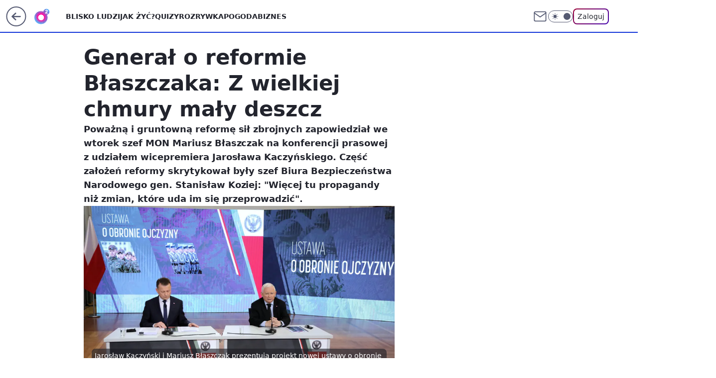

--- FILE ---
content_type: image/svg+xml
request_url: https://www.o2.pl/staticfiles/siteLogoDesktop.svg
body_size: 3629
content:
<svg id="root" xmlns="http://www.w3.org/2000/svg" fill="currentColor" viewBox="0 0 73 72">
  <path fill="#6782E1" d="M61.0911 19.5567h1.3434c-.731-1.1481-1.5212-2.2379-2.3905-3.2692-.2568.2529-.5334.4865-.7902.7394.6519.7979 1.2644 1.6541 1.8373 2.5103v.0195ZM57.713 13.8552c-1.1458-1.0703-2.3509-2.0433-3.6548-2.9384h-1.6003c0-.3114.0593-.6033.0988-.9146-1.9954-1.187-4.129-2.1795-6.401-2.88-.1383.1946-.2766.3892-.4149.6032 4.2674 1.44 8.0803 3.7752 11.2215 6.8108.2568-.2335.5137-.467.731-.681h.0197ZM36.6725 64.4887c.1778 0 .3358.0195.4939.0195 8.8705 0 16.8322-3.853 22.2848-9.9049.4939-.9924.9286-2.0043 1.3237-3.0357-5.2354 7.6865-14.0663 12.7654-24.1222 12.9211h.0198ZM63.5212 22.9038h-.5532c.5532 1.1675 1.0668 2.374 1.4817 3.6389.3556-.2141.6915-.4281 1.0273-.6616a29.7435 29.7435 0 0 0-1.9558-4.5146v1.5373Z"/>
  <path fill="#8C5ACA" d="M36.6727 64.4886c10.0558-.1751 18.8868-5.2541 24.1222-12.9211 1.1853-3.1913 1.857-6.5968 1.857-10.1968 0-4.7286-1.1458-9.1654-3.1214-13.1351 1.778-.253 3.4178-.8562 4.9193-1.7124-.3952-1.2454-.9088-2.4519-1.4818-3.6389H52.4776c3.2597 3.9697 5.2156 9.0292 5.2156 14.5362 0 12.7848-10.53 23.1567-23.5098 23.1567-12.9797 0-23.5097-10.3719-23.5097-23.1567 0-12.7849 10.53-23.1568 23.5097-23.1568 7.0529 0 13.3551 3.0746 17.662 7.92v-3.2886l.6124-.506c1.3434-1.0897 3.0622-2.5492 4.5044-3.8529-3.1412-3.0357-6.9541-5.3903-11.2215-6.8109-1.1261 1.7903-1.8373 3.853-1.9953 6.0519-3.4969-1.401-7.3295-2.1794-11.3203-2.1794-7.8827 0-15.0541 2.9967-20.4278 7.8811-2.9239 4.534-4.623 9.9048-4.623 15.6648 0 16.0541 13.0786 29.0919 29.3181 29.3643l-.0197-.0194Z"/>
  <path fill="#8C5ACA" d="M56.3696 19.5568h4.702a29.4108 29.4108 0 0 0-1.8374-2.5103c-.9878.8951-2.0151 1.7903-2.8843 2.5103h.0197Z"/>
  <path fill="#56ABF8" d="M60.7356 6.305c.8891.4864 1.5805 1.2259 2.0349 2.121 3.24 2.9579 5.9071 6.4995 7.8629 10.4692.4149-1.2843.6322-2.627.6322-4.0475 0-7.492-6.1639-13.5827-13.7897-13.5827-1.6003 0-3.1412.2919-4.5637.7783 2.4103 1.0314 4.6625 2.3546 6.7764 3.8725.3753.0973.7309.214 1.0668.3891h-.0198ZM45.5233 68.1859c-2.1929.4087-4.4451.6616-6.7565.6616-3.6747 0-7.1913-.5448-10.53-1.5762-14.4022-4.4173-24.873-17.6497-24.873-33.2951 0-.3503.0395-.6811.0593-1.0314-.81 2.6854-1.2446 5.5071-1.2446 8.4454 0 16.4433 13.5329 29.7925 30.2465 29.7925 4.702 0 9.1471-1.0898 13.1181-2.9773l-.0198-.0195Z"/>
  <path fill="#6782E1" d="M59.5898 11.8314c.2964-.467.3754-1.1092.2371-1.6541-.1185-.428-.3556-.7394-.731-.9535-.6322-.3502-1.6397-.2919-2.3509.1168-.5927.3503-.8693.8562-.8693 1.5373h-1.7978c1.3039.9146 2.509 1.8876 3.6549 2.9578.9087-.8757 1.62-1.5957 1.8768-2.0238l-.0198.0195ZM28.2368 67.2713c3.3191 1.0119 6.8554 1.5762 10.53 1.5762 2.3115 0 4.5637-.2335 6.7566-.6616 6.0454-2.88 10.9647-7.667 13.9478-13.5827-5.4724 6.0713-13.4144 9.9049-22.2849 9.9049-.1778 0-.3358-.0195-.4939-.0195-16.2395-.2724-29.318-13.2908-29.318-29.3643 0-5.76 1.7188-11.1308 4.6229-15.6649-3.9907 3.6-6.9936 8.2314-8.5544 13.466 0 .3502-.0592.681-.0592 1.0313 0 15.6454 10.4509 28.8779 24.8729 33.2951l-.0198.0195ZM54.9866 6.48c1.4225-.8368 3.1807-1.012 4.702-.5644-2.0942-1.5178-4.3464-2.8216-6.7764-3.8724-2.7658.9535-5.1168 2.7438-6.7566 5.079 2.272.7005 4.4056 1.693 6.401 2.8799.2371-1.4789 1.0668-2.7243 2.4103-3.5221h.0197ZM62.7705 8.426c.1383.2919.2569.5838.3359.9146.3754 1.4205.1383 2.9967-.6125 4.2421-.4148.6811-1.3631 1.6735-2.4497 2.7049.8693 1.0313 1.6595 2.1211 2.3905 3.2692h1.0866v1.8097c.7705 1.44 1.4224 2.9578 1.9558 4.5146 2.4103-1.693 4.2476-4.1449 5.1564-6.9859-1.9361-3.9698-4.6032-7.5114-7.863-10.4692Z"/>
  <path fill="#BA3BB4" d="M51.8453 22.2033c-4.3068-4.8454-10.609-7.92-17.662-7.92-12.9797 0-23.5097 10.3719-23.5097 23.1568 0 12.7848 10.53 23.1567 23.5097 23.1567 12.9798 0 23.5098-10.3719 23.5098-23.1567 0-5.507-1.9559-10.547-5.2156-14.5362h-.6125v-.7006h-.0197ZM33.0177 56.919c-9.9966 0-18.0768-7.9784-18.0768-17.8054 0-9.827 8.1-17.8054 18.0768-17.8054 9.9769 0 18.0769 7.9784 18.0769 17.8054 0 9.827-8.1 17.8054-18.0769 17.8054Z"/>
  <path fill="#FF009D" d="M33.0177 21.3081c-9.9965 0-18.0768 7.9784-18.0768 17.8054 0 9.827 8.1 17.8054 18.0768 17.8054 9.9769 0 18.0769-7.9784 18.0769-17.8054 0-9.827-8.1-17.8054-18.0769-17.8054Zm-.0987 32.7892c-7.4678 0-13.5132-5.9546-13.5132-13.3103s6.0454-13.3102 13.5132-13.3102c7.4678 0 13.5131 5.9545 13.5131 13.3102S40.3868 54.0973 32.919 54.0973Z"/>
</svg>


--- FILE ---
content_type: application/javascript
request_url: https://rek.www.wp.pl/gaf.js?rv=2&sn=o2_o2_pl&pvid=e1fadedec52d1709d71a&rekids=236060&phtml=www.o2.pl%2Finformacje%2Fgeneral-o-reformie-blaszczaka-z-wielkiej-chmury-maly-deszcz-6698079523830400a&abtest=adtech%7CPRGM-1047%7CA%3Badtech%7CPU-335%7CA%3Badtech%7CPRG-3468%7CB%3Badtech%7CPRGM-1036%7CC%3Badtech%7CFP-76%7CD%3Badtech%7CPRGM-1356%7CA%3Badtech%7CPRGM-1419%7CB%3Badtech%7CPRGM-1589%7CB%3Badtech%7CPRGM-1576%7CB%3Badtech%7CPRGM-1443%7CA%3Badtech%7CPRGM-1421%7CA%3Badtech%7CPRGM-1587%7CD%3Badtech%7CPRGM-1215%7CC&PWA_adbd=0&darkmode=0&highLayout=0&layout=wide&navType=navigate&cdl=0&ctype=article&ciab=IAB12%2CIAB-v3-I4GWl6%2CIAB-v3-386%2CIAB25-2%2CIAB11-4&cuct=PK-5753&cid=6698079523830400&csystem=ncr&cdate=2021-10-26&REKtagi=reforma_armii%3Bmariusz_blaszczak%3Bjaroslaw_kaczynski%3Bstanislaw_koziej%3Bwydarzenia&vw=1280&vh=720&p1=0&spin=rrlb3acv&bcv=2
body_size: 7390
content:
rrlb3acv({"spin":"rrlb3acv","bunch":236060,"context":{"dsa":false,"minor":false,"bidRequestId":"e5d0907c-4054-404f-81ac-6f3e105e789e","maConfig":{"timestamp":"2026-01-15T08:59:46.335Z"},"dfpConfig":{"timestamp":"2026-01-15T11:58:29.480Z"},"sda":[],"targeting":{"client":{},"server":{},"query":{"PWA_adbd":"0","REKtagi":"reforma_armii;mariusz_blaszczak;jaroslaw_kaczynski;stanislaw_koziej;wydarzenia","abtest":"adtech|PRGM-1047|A;adtech|PU-335|A;adtech|PRG-3468|B;adtech|PRGM-1036|C;adtech|FP-76|D;adtech|PRGM-1356|A;adtech|PRGM-1419|B;adtech|PRGM-1589|B;adtech|PRGM-1576|B;adtech|PRGM-1443|A;adtech|PRGM-1421|A;adtech|PRGM-1587|D;adtech|PRGM-1215|C","bcv":"2","cdate":"2021-10-26","cdl":"0","ciab":"IAB12,IAB-v3-I4GWl6,IAB-v3-386,IAB25-2,IAB11-4","cid":"6698079523830400","csystem":"ncr","ctype":"article","cuct":"PK-5753","darkmode":"0","highLayout":"0","layout":"wide","navType":"navigate","p1":"0","phtml":"www.o2.pl/informacje/general-o-reformie-blaszczaka-z-wielkiej-chmury-maly-deszcz-6698079523830400a","pvid":"e1fadedec52d1709d71a","rekids":"236060","rv":"2","sn":"o2_o2_pl","spin":"rrlb3acv","vh":"720","vw":"1280"}},"directOnly":0,"geo":{"country":"840","region":"","city":""},"statid":"","mlId":"","rshsd":"9","isRobot":false,"curr":{"EUR":4.2192,"USD":3.6346,"CHF":4.5302,"GBP":4.8692},"rv":"2","status":{"advf":2,"ma":2,"ma_ads-bidder":2,"ma_cpv-bidder":2,"ma_high-cpm-bidder":2},"bp":[30,40,50,60,80,100,120,140,160,180,200,220,240,260,280,300,320,340,360,380,400,420,440,460,480,500,520,540,560,580,600,620,640,660,680,700,720,740,760,780,800,1000,1200,1500,1800,2000,2500,3000,3500,4000,5000,6000,7000,9800],"siginf":"0.1.89"},"slots":{"10":{"delivered":"","campaign":null,"dfpConfig":null},"11":{"delivered":"1","campaign":null,"dfpConfig":{"placement":"/89844762/Desktop_O2.pl_x11_art","roshash":"DGOR","ceil":100,"sizes":[[620,280],[336,280],[300,250]],"namedSizes":["fluid"],"div":"div-gpt-ad-x11-art","targeting":{"DFPHASH":"ADLO","emptygaf":"0"},"fp":[160,190,210,240,280,310,350,380,400,430,460,470,500,520,540,560,570,580,620,620,650,660,670,680,710,710,720,750,770,770,770,790,820,820,830,840,850,860,890,890,900,1020,1230,1530,1840,2040,2550,3060,3570,4080,5100,6120,7140,9800],"gfp":"DGOR","sigset":1}},"12":{"delivered":"1","campaign":null,"dfpConfig":{"placement":"/89844762/Desktop_O2.pl_x12_art","roshash":"DGOR","ceil":100,"sizes":[[620,280],[336,280],[300,250]],"namedSizes":["fluid"],"div":"div-gpt-ad-x12-art","targeting":{"DFPHASH":"ADLO","emptygaf":"0"},"fp":[160,190,210,240,280,320,350,370,400,430,460,480,490,520,530,560,570,600,610,640,640,650,660,690,710,700,740,750,750,760,770,800,810,820,820,830,840,880,890,890,900,1020,1230,1530,1840,2040,2550,3060,3570,4080,5100,6120,7140,9800],"gfp":"DGOR","sigset":1}},"13":{"delivered":"1","campaign":null,"dfpConfig":{"placement":"/89844762/Desktop_O2.pl_x13_art","roshash":"DGOR","ceil":100,"sizes":[[620,280],[336,280],[300,250]],"namedSizes":["fluid"],"div":"div-gpt-ad-x13-art","targeting":{"DFPHASH":"ADLO","emptygaf":"0"},"fp":[950,1020,270,160,540,900,980,720,860,760,980,520,900,1260,1140,360,560,1040,820,1480,880,580,600,1460,500,1540,1240,1000,1300,1460,1780,680,1480,1320,700,1340,1420,820,1100,1980,1440,1600,1300,3200,2860,2620,4540,4980,5300,6940,6100,7800,9800,9860],"gfp":"DGOR","sigset":3}},"14":{"delivered":"1","campaign":null,"dfpConfig":{"placement":"/89844762/Desktop_O2.pl_x14_art","roshash":"DGOR","ceil":100,"sizes":[[620,280],[336,280],[300,250]],"namedSizes":["fluid"],"div":"div-gpt-ad-x14-art","targeting":{"DFPHASH":"ADLO","emptygaf":"0"},"fp":[160,180,210,240,280,310,340,370,400,420,440,470,490,510,540,540,570,580,610,620,630,660,660,680,690,710,720,730,730,770,770,790,790,800,810,830,840,850,860,860,870,1020,1230,1530,1840,2040,2550,3060,3570,4080,5100,6120,7140,9800],"gfp":"DGOR","sigset":1}},"15":{"delivered":"1","campaign":null,"dfpConfig":{"placement":"/89844762/Desktop_O2.pl_x15_art","roshash":"DGOR","ceil":100,"sizes":[[728,90],[970,300],[950,90],[980,120],[980,90],[970,150],[970,90],[970,250],[930,180],[950,200],[750,100],[970,66],[750,200],[960,90],[970,100],[750,300],[970,200],[950,300]],"namedSizes":["fluid"],"div":"div-gpt-ad-x15-art","targeting":{"DFPHASH":"ADLO","emptygaf":"0"},"fp":[170,200,230,250,300,340,370,420,450,470,490,520,550,570,590,600,640,650,670,690,700,730,740,750,780,790,810,840,840,850,870,870,900,920,930,930,940,980,990,1000,1000,1120,1230,1530,1840,2040,2550,3060,3570,4080,5100,6120,7140,9800],"gfp":"DGOR","sigset":1}},"2":{"delivered":"1","campaign":{"id":"188138","capping":"PWAck=27120597\u0026PWAclt=720\u0026tpl=1","adm":{"bunch":"236060","creations":[{"cbConfig":{"blur":false,"bottomBar":false,"fullPage":false,"message":"Przekierowanie za {{time}} sekund{{y}}","timeout":15000},"height":870,"pixels":["//ad.doubleclick.net/ddm/trackimp/N195005.3920530WPPL/B34932776.437718536;dc_trk_aid=630816842;dc_trk_cid=248486076;ord=1768639611;dc_lat=;dc_rdid=;tag_for_child_directed_treatment=;tfua=;gdpr=${GDPR};gdpr_consent=${GDPR_CONSENT_755};ltd=${LIMITED_ADS};dc_tdv=1?"],"scalable":"1","showLabel":false,"src":"https://mamc.wpcdn.pl/188138/1767951247150/2377-003_Zestawomania_01-2026_1920x870_wp_CBF_Monika_Szczepaniak-C.jpg","trackers":{"click":[""],"cview":["//ma.wp.pl/ma.gif?clid=0d75fec0bdabe60e0af571ed047f75a2\u0026SN=o2_o2_pl\u0026pvid=e1fadedec52d1709d71a\u0026action=cvimp\u0026pg=www.o2.pl\u0026par=client_id%3D29939%26isDev%3Dfalse%26inver%3D2%26domain%3Dwww.o2.pl%26creationID%3D1469309%26seatID%3D0d75fec0bdabe60e0af571ed047f75a2%26pvid%3De1fadedec52d1709d71a%26sn%3Do2_o2_pl%26hBudgetRate%3DDGJPVYc%26partnerID%3D%26medium%3Ddisplay%26cur%3DPLN%26utility%3DTydHzLHj8Sl5Hjos2S8zPMrNBwTljjId_F-NZ7GiL2_THWRL4swlLurZlpaZosbx%26conversionValue%3D0%26bidReqID%3De5d0907c-4054-404f-81ac-6f3e105e789e%26emission%3D3044263%26editedTimestamp%3D1767951378%26ssp%3Dwp.pl%26userID%3D__UNKNOWN_TELL_US__%26publisherID%3D308%26targetDomain%3Dmediamarkt.pl%26tpID%3D1401974%26billing%3Dcpv%26order%3D265844%26geo%3D840%253B%253B%26platform%3D8%26workfID%3D188138%26org_id%3D25%26source%3DTG%26iabSiteCategories%3D%26bidTimestamp%3D1768639611%26hBidPrice%3DDGJPVYc%26contentID%3D6698079523830400%26device%3DPERSONAL_COMPUTER%26rekid%3D236060%26slotSizeWxH%3D1920x870%26seatFee%3Ds3uHOdCWgqYWBWVpSTIQ-5AW9jtxXhIjrPUuhe0rvNA%26pricingModel%3DKKr54Zviz3Wsw0BJZKiEQJ8-qM0QRCtXDeRk7Inqplw%26is_adblock%3D0%26bidderID%3D11%26slotID%3D002%26iabPageCategories%3D%26ttl%3D1768726011%26is_robot%3D0%26ip%3DjZA5yX3v_ZF4i5mq0axDL9iZJFWl47cvlxyoPNyKlXs%26test%3D0"],"impression":["//ma.wp.pl/ma.gif?clid=0d75fec0bdabe60e0af571ed047f75a2\u0026SN=o2_o2_pl\u0026pvid=e1fadedec52d1709d71a\u0026action=delivery\u0026pg=www.o2.pl\u0026par=tpID%3D1401974%26billing%3Dcpv%26order%3D265844%26geo%3D840%253B%253B%26platform%3D8%26workfID%3D188138%26org_id%3D25%26source%3DTG%26iabSiteCategories%3D%26bidTimestamp%3D1768639611%26hBidPrice%3DDGJPVYc%26contentID%3D6698079523830400%26device%3DPERSONAL_COMPUTER%26rekid%3D236060%26slotSizeWxH%3D1920x870%26seatFee%3Ds3uHOdCWgqYWBWVpSTIQ-5AW9jtxXhIjrPUuhe0rvNA%26pricingModel%3DKKr54Zviz3Wsw0BJZKiEQJ8-qM0QRCtXDeRk7Inqplw%26is_adblock%3D0%26bidderID%3D11%26slotID%3D002%26iabPageCategories%3D%26ttl%3D1768726011%26is_robot%3D0%26ip%3DjZA5yX3v_ZF4i5mq0axDL9iZJFWl47cvlxyoPNyKlXs%26test%3D0%26client_id%3D29939%26isDev%3Dfalse%26inver%3D2%26domain%3Dwww.o2.pl%26creationID%3D1469309%26seatID%3D0d75fec0bdabe60e0af571ed047f75a2%26pvid%3De1fadedec52d1709d71a%26sn%3Do2_o2_pl%26hBudgetRate%3DDGJPVYc%26partnerID%3D%26medium%3Ddisplay%26cur%3DPLN%26utility%3DTydHzLHj8Sl5Hjos2S8zPMrNBwTljjId_F-NZ7GiL2_THWRL4swlLurZlpaZosbx%26conversionValue%3D0%26bidReqID%3De5d0907c-4054-404f-81ac-6f3e105e789e%26emission%3D3044263%26editedTimestamp%3D1767951378%26ssp%3Dwp.pl%26userID%3D__UNKNOWN_TELL_US__%26publisherID%3D308%26targetDomain%3Dmediamarkt.pl"],"view":["//ma.wp.pl/ma.gif?clid=0d75fec0bdabe60e0af571ed047f75a2\u0026SN=o2_o2_pl\u0026pvid=e1fadedec52d1709d71a\u0026action=view\u0026pg=www.o2.pl\u0026par=slotID%3D002%26iabPageCategories%3D%26ttl%3D1768726011%26is_robot%3D0%26ip%3DjZA5yX3v_ZF4i5mq0axDL9iZJFWl47cvlxyoPNyKlXs%26test%3D0%26client_id%3D29939%26isDev%3Dfalse%26inver%3D2%26domain%3Dwww.o2.pl%26creationID%3D1469309%26seatID%3D0d75fec0bdabe60e0af571ed047f75a2%26pvid%3De1fadedec52d1709d71a%26sn%3Do2_o2_pl%26hBudgetRate%3DDGJPVYc%26partnerID%3D%26medium%3Ddisplay%26cur%3DPLN%26utility%3DTydHzLHj8Sl5Hjos2S8zPMrNBwTljjId_F-NZ7GiL2_THWRL4swlLurZlpaZosbx%26conversionValue%3D0%26bidReqID%3De5d0907c-4054-404f-81ac-6f3e105e789e%26emission%3D3044263%26editedTimestamp%3D1767951378%26ssp%3Dwp.pl%26userID%3D__UNKNOWN_TELL_US__%26publisherID%3D308%26targetDomain%3Dmediamarkt.pl%26tpID%3D1401974%26billing%3Dcpv%26order%3D265844%26geo%3D840%253B%253B%26platform%3D8%26workfID%3D188138%26org_id%3D25%26source%3DTG%26iabSiteCategories%3D%26bidTimestamp%3D1768639611%26hBidPrice%3DDGJPVYc%26contentID%3D6698079523830400%26device%3DPERSONAL_COMPUTER%26rekid%3D236060%26slotSizeWxH%3D1920x870%26seatFee%3Ds3uHOdCWgqYWBWVpSTIQ-5AW9jtxXhIjrPUuhe0rvNA%26pricingModel%3DKKr54Zviz3Wsw0BJZKiEQJ8-qM0QRCtXDeRk7Inqplw%26is_adblock%3D0%26bidderID%3D11"]},"transparentPlaceholder":false,"type":"image","url":"https://ad.doubleclick.net/ddm/trackclk/N195005.3920530WPPL/B34932776.437718536;dc_trk_aid=630816842;dc_trk_cid=248486076;dc_lat=;dc_rdid=;tag_for_child_directed_treatment=;tfua=;gdpr=${GDPR};gdpr_consent=${GDPR_CONSENT_755};ltd=${LIMITED_ADS};dc_tdv=1","width":1920}],"redir":"https://ma.wp.pl/redirma?SN=o2_o2_pl\u0026pvid=e1fadedec52d1709d71a\u0026par=emission%3D3044263%26ttl%3D1768726011%26ip%3DjZA5yX3v_ZF4i5mq0axDL9iZJFWl47cvlxyoPNyKlXs%26test%3D0%26editedTimestamp%3D1767951378%26userID%3D__UNKNOWN_TELL_US__%26tpID%3D1401974%26workfID%3D188138%26org_id%3D25%26order%3D265844%26geo%3D840%253B%253B%26isDev%3Dfalse%26inver%3D2%26ssp%3Dwp.pl%26targetDomain%3Dmediamarkt.pl%26platform%3D8%26creationID%3D1469309%26sn%3Do2_o2_pl%26medium%3Ddisplay%26partnerID%3D%26bidTimestamp%3D1768639611%26slotSizeWxH%3D1920x870%26iabPageCategories%3D%26iabSiteCategories%3D%26rekid%3D236060%26seatFee%3Ds3uHOdCWgqYWBWVpSTIQ-5AW9jtxXhIjrPUuhe0rvNA%26conversionValue%3D0%26bidderID%3D11%26is_robot%3D0%26cur%3DPLN%26utility%3DTydHzLHj8Sl5Hjos2S8zPMrNBwTljjId_F-NZ7GiL2_THWRL4swlLurZlpaZosbx%26publisherID%3D308%26billing%3Dcpv%26source%3DTG%26contentID%3D6698079523830400%26pricingModel%3DKKr54Zviz3Wsw0BJZKiEQJ8-qM0QRCtXDeRk7Inqplw%26slotID%3D002%26seatID%3D0d75fec0bdabe60e0af571ed047f75a2%26pvid%3De1fadedec52d1709d71a%26hBudgetRate%3DDGJPVYc%26hBidPrice%3DDGJPVYc%26device%3DPERSONAL_COMPUTER%26is_adblock%3D0%26client_id%3D29939%26domain%3Dwww.o2.pl%26bidReqID%3De5d0907c-4054-404f-81ac-6f3e105e789e\u0026url=","slot":"2"},"creative":{"Id":"1469309","provider":"ma_cpv-bidder","roshash":"GMPS","height":870,"width":1920,"touchpointId":"1401974","source":{"bidder":"cpv-bidder"}},"sellingModel":{"model":"CPM_INT"}},"dfpConfig":{"placement":"/89844762/Desktop_O2.pl_x02","roshash":"GMPS","ceil":100,"sizes":[[970,300],[970,600],[750,300],[950,300],[980,600],[1920,870],[1200,600],[750,400],[960,640]],"namedSizes":["fluid"],"div":"div-gpt-ad-x02","targeting":{"DFPHASH":"DJMP","emptygaf":"0"},"fp":[160,180,210,230,270,310,340,370,390,420,440,460,480,510,520,540,550,570,590,600,630,630,650,680,690,690,700,710,730,750,750,760,790,800,810,820,830,820,860,860,870,1020,1230,1530,1840,2040,2550,3060,3570,4080,5100,6120,7140,9800],"gfp":"EMPS","sigset":1}},"25":{"delivered":"1","campaign":null,"dfpConfig":{"placement":"/89844762/Desktop_O2.pl_x25_art","roshash":"DGOR","ceil":100,"sizes":[[620,280],[336,280],[300,250]],"namedSizes":["fluid"],"div":"div-gpt-ad-x25-art","targeting":{"DFPHASH":"ADLO","emptygaf":"0"},"fp":[160,180,210,230,270,300,330,370,400,410,440,460,490,500,530,540,560,580,580,610,620,630,660,670,680,700,710,720,720,760,760,770,770,780,790,800,830,830,840,850,850,1020,1230,1530,1840,2040,2550,3060,3570,4080,5100,6120,7140,9800],"gfp":"DGOR","sigset":1}},"27":{"delivered":"1","campaign":null,"dfpConfig":{"placement":"/89844762/Desktop_O2.pl_x27_art","roshash":"DGOR","ceil":100,"sizes":[[160,600],[120,600]],"namedSizes":["fluid"],"div":"div-gpt-ad-x27-art","targeting":{"DFPHASH":"ADLO","emptygaf":"0"},"fp":[150,180,200,220,260,300,330,350,380,400,430,450,470,490,500,530,540,560,570,580,600,620,620,650,660,660,670,710,710,720,720,740,760,770,780,790,800,820,830,830,840,1020,1230,1530,1840,2040,2550,3060,3570,4080,5100,6120,7140,9800],"gfp":"DGOR","sigset":1}},"3":{"delivered":"1","campaign":null,"dfpConfig":{"placement":"/89844762/Desktop_O2.pl_x03_art","roshash":"DGOR","ceil":100,"sizes":[[728,90],[970,300],[950,90],[980,120],[980,90],[970,150],[970,90],[970,250],[930,180],[950,200],[750,100],[970,66],[750,200],[960,90],[970,100],[750,300],[970,200],[950,300]],"namedSizes":["fluid"],"div":"div-gpt-ad-x03-art","targeting":{"DFPHASH":"ADLO","emptygaf":"0"},"fp":[490,120,790,200,500,260,180,760,1040,780,540,800,1160,880,940,1380,1220,360,1260,1040,620,1260,1380,840,1020,1440,900,780,680,1540,860,1460,1600,1660,1200,1420,1080,1480,1340,1780,1680,1900,2060,2680,2580,2720,4680,4360,5060,4960,5600,6540,9560,9940],"gfp":"DGOR","sigset":3}},"32":{"delivered":"1","campaign":null,"dfpConfig":{"placement":"/89844762/Desktop_O2.pl_x32_art","roshash":"DGOR","ceil":100,"sizes":[[620,280],[336,280],[300,250]],"namedSizes":["fluid"],"div":"div-gpt-ad-x32-art","targeting":{"DFPHASH":"ADLO","emptygaf":"0"},"fp":[150,180,200,220,260,300,320,350,380,400,420,440,460,470,500,510,530,540,570,570,580,610,620,630,660,660,670,670,700,710,710,720,730,740,770,770,780,790,790,800,840,1020,1230,1530,1840,2040,2550,3060,3570,4080,5100,6120,7140,9800],"gfp":"DGOR","sigset":1}},"33":{"delivered":"1","campaign":null,"dfpConfig":{"placement":"/89844762/Desktop_O2.pl_x33_art","roshash":"DGOR","ceil":100,"sizes":[[620,280],[336,280],[300,250]],"namedSizes":["fluid"],"div":"div-gpt-ad-x33-art","targeting":{"DFPHASH":"ADLO","emptygaf":"0"},"fp":[160,190,220,240,290,330,360,390,420,440,470,480,510,540,550,580,590,620,630,640,670,680,690,720,720,730,760,770,790,790,800,840,840,850,860,860,900,910,920,920,930,1040,1230,1530,1840,2040,2550,3060,3570,4080,5100,6120,7140,9800],"gfp":"DGOR","sigset":1}},"35":{"delivered":"1","campaign":null,"dfpConfig":{"placement":"/89844762/Desktop_O2.pl_x35_art","roshash":"DGOR","ceil":100,"sizes":[[300,600],[300,250]],"namedSizes":["fluid"],"div":"div-gpt-ad-x35-art","targeting":{"DFPHASH":"ADLO","emptygaf":"0"},"fp":[150,180,200,220,260,300,330,350,380,400,430,450,470,490,500,530,540,560,570,580,600,620,620,650,660,660,670,710,710,720,720,740,760,770,780,790,800,800,830,830,840,1020,1230,1530,1840,2040,2550,3060,3570,4080,5100,6120,7140,9800],"gfp":"DGOR","sigset":1}},"36":{"lazy":1,"delivered":"1","campaign":{"id":"188158","adm":{"bunch":"236060","creations":[{"height":600,"showLabel":true,"src":"https://mamc.wpcdn.pl/188158/1767956251718/WP_DREAMS_300x600.jpg","trackers":{"click":[""],"cview":["//ma.wp.pl/ma.gif?clid=36d4f1d950aab392a9c26b186b340e10\u0026SN=o2_o2_pl\u0026pvid=e1fadedec52d1709d71a\u0026action=cvimp\u0026pg=www.o2.pl\u0026par=slotSizeWxH%3D300x600%26seatFee%3DCTIhVFgf9mo7hPEKDGAhxk6c2JXKf0VqHp6qdUB2p7g%26source%3DTG%26bidTimestamp%3D1768639611%26isDev%3Dfalse%26contentID%3D6698079523830400%26ip%3Dit2P-GNcnE2s-JLowWmzW50GLRNN0jTHCmDEiSW1D3Q%26iabSiteCategories%3D%26pvid%3De1fadedec52d1709d71a%26sn%3Do2_o2_pl%26rekid%3D236060%26inver%3D2%26cur%3DPLN%26org_id%3D25%26editedTimestamp%3D1767956283%26platform%3D8%26slotID%3D036%26targetDomain%3Dbestfilm.pl%26workfID%3D188158%26order%3D265877%26pricingModel%3D3nqaW4noHtE1BDJIjrdYY_ZaejOPgvuGuhYGRqRpAxM%26hBidPrice%3DEQTYajuCJRco%26partnerID%3D%26conversionValue%3D0%26userID%3D__UNKNOWN_TELL_US__%26test%3D0%26ttl%3D1768726011%26is_robot%3D0%26geo%3D840%253B%253B%26bidReqID%3De5d0907c-4054-404f-81ac-6f3e105e789e%26device%3DPERSONAL_COMPUTER%26tpID%3D1402076%26seatID%3D36d4f1d950aab392a9c26b186b340e10%26client_id%3D29799%26emission%3D3044422%26creationID%3D1469362%26is_adblock%3D0%26hBudgetRate%3DDGJOUfi%26medium%3Ddisplay%26ssp%3Dwp.pl%26domain%3Dwww.o2.pl%26billing%3Dcpv%26iabPageCategories%3D%26bidderID%3D11%26utility%3DZLbEDUylVp4cDvsO3S710wOoc8aOWlgvh0YG9kgloZBDAFqmSzbTnfdPEA6HJJHw%26publisherID%3D308"],"impression":["//ma.wp.pl/ma.gif?clid=36d4f1d950aab392a9c26b186b340e10\u0026SN=o2_o2_pl\u0026pvid=e1fadedec52d1709d71a\u0026action=delivery\u0026pg=www.o2.pl\u0026par=creationID%3D1469362%26is_adblock%3D0%26hBudgetRate%3DDGJOUfi%26medium%3Ddisplay%26ssp%3Dwp.pl%26domain%3Dwww.o2.pl%26billing%3Dcpv%26iabPageCategories%3D%26bidderID%3D11%26utility%3DZLbEDUylVp4cDvsO3S710wOoc8aOWlgvh0YG9kgloZBDAFqmSzbTnfdPEA6HJJHw%26publisherID%3D308%26slotSizeWxH%3D300x600%26seatFee%3DCTIhVFgf9mo7hPEKDGAhxk6c2JXKf0VqHp6qdUB2p7g%26source%3DTG%26bidTimestamp%3D1768639611%26isDev%3Dfalse%26contentID%3D6698079523830400%26ip%3Dit2P-GNcnE2s-JLowWmzW50GLRNN0jTHCmDEiSW1D3Q%26iabSiteCategories%3D%26pvid%3De1fadedec52d1709d71a%26sn%3Do2_o2_pl%26rekid%3D236060%26inver%3D2%26cur%3DPLN%26org_id%3D25%26editedTimestamp%3D1767956283%26platform%3D8%26slotID%3D036%26targetDomain%3Dbestfilm.pl%26workfID%3D188158%26order%3D265877%26pricingModel%3D3nqaW4noHtE1BDJIjrdYY_ZaejOPgvuGuhYGRqRpAxM%26hBidPrice%3DEQTYajuCJRco%26partnerID%3D%26conversionValue%3D0%26userID%3D__UNKNOWN_TELL_US__%26test%3D0%26ttl%3D1768726011%26is_robot%3D0%26geo%3D840%253B%253B%26bidReqID%3De5d0907c-4054-404f-81ac-6f3e105e789e%26device%3DPERSONAL_COMPUTER%26tpID%3D1402076%26seatID%3D36d4f1d950aab392a9c26b186b340e10%26client_id%3D29799%26emission%3D3044422"],"view":["//ma.wp.pl/ma.gif?clid=36d4f1d950aab392a9c26b186b340e10\u0026SN=o2_o2_pl\u0026pvid=e1fadedec52d1709d71a\u0026action=view\u0026pg=www.o2.pl\u0026par=iabSiteCategories%3D%26pvid%3De1fadedec52d1709d71a%26sn%3Do2_o2_pl%26rekid%3D236060%26inver%3D2%26cur%3DPLN%26org_id%3D25%26editedTimestamp%3D1767956283%26platform%3D8%26slotID%3D036%26targetDomain%3Dbestfilm.pl%26workfID%3D188158%26order%3D265877%26pricingModel%3D3nqaW4noHtE1BDJIjrdYY_ZaejOPgvuGuhYGRqRpAxM%26hBidPrice%3DEQTYajuCJRco%26partnerID%3D%26conversionValue%3D0%26userID%3D__UNKNOWN_TELL_US__%26test%3D0%26ttl%3D1768726011%26is_robot%3D0%26geo%3D840%253B%253B%26bidReqID%3De5d0907c-4054-404f-81ac-6f3e105e789e%26device%3DPERSONAL_COMPUTER%26tpID%3D1402076%26seatID%3D36d4f1d950aab392a9c26b186b340e10%26client_id%3D29799%26emission%3D3044422%26creationID%3D1469362%26is_adblock%3D0%26hBudgetRate%3DDGJOUfi%26medium%3Ddisplay%26ssp%3Dwp.pl%26domain%3Dwww.o2.pl%26billing%3Dcpv%26iabPageCategories%3D%26bidderID%3D11%26utility%3DZLbEDUylVp4cDvsO3S710wOoc8aOWlgvh0YG9kgloZBDAFqmSzbTnfdPEA6HJJHw%26publisherID%3D308%26slotSizeWxH%3D300x600%26seatFee%3DCTIhVFgf9mo7hPEKDGAhxk6c2JXKf0VqHp6qdUB2p7g%26source%3DTG%26bidTimestamp%3D1768639611%26isDev%3Dfalse%26contentID%3D6698079523830400%26ip%3Dit2P-GNcnE2s-JLowWmzW50GLRNN0jTHCmDEiSW1D3Q"]},"transparentPlaceholder":false,"type":"image","url":"https://bestfilm.pl/catalogue/dreams","width":300}],"redir":"https://ma.wp.pl/redirma?SN=o2_o2_pl\u0026pvid=e1fadedec52d1709d71a\u0026par=tpID%3D1402076%26seatID%3D36d4f1d950aab392a9c26b186b340e10%26bidderID%3D11%26ttl%3D1768726011%26is_robot%3D0%26bidTimestamp%3D1768639611%26contentID%3D6698079523830400%26ip%3Dit2P-GNcnE2s-JLowWmzW50GLRNN0jTHCmDEiSW1D3Q%26targetDomain%3Dbestfilm.pl%26hBidPrice%3DEQTYajuCJRco%26client_id%3D29799%26emission%3D3044422%26order%3D265877%26domain%3Dwww.o2.pl%26iabSiteCategories%3D%26pvid%3De1fadedec52d1709d71a%26userID%3D__UNKNOWN_TELL_US__%26is_adblock%3D0%26billing%3Dcpv%26iabPageCategories%3D%26utility%3DZLbEDUylVp4cDvsO3S710wOoc8aOWlgvh0YG9kgloZBDAFqmSzbTnfdPEA6HJJHw%26rekid%3D236060%26editedTimestamp%3D1767956283%26partnerID%3D%26bidReqID%3De5d0907c-4054-404f-81ac-6f3e105e789e%26ssp%3Dwp.pl%26isDev%3Dfalse%26cur%3DPLN%26org_id%3D25%26platform%3D8%26geo%3D840%253B%253B%26creationID%3D1469362%26hBudgetRate%3DDGJOUfi%26slotSizeWxH%3D300x600%26seatFee%3DCTIhVFgf9mo7hPEKDGAhxk6c2JXKf0VqHp6qdUB2p7g%26sn%3Do2_o2_pl%26inver%3D2%26slotID%3D036%26pricingModel%3D3nqaW4noHtE1BDJIjrdYY_ZaejOPgvuGuhYGRqRpAxM%26conversionValue%3D0%26test%3D0%26medium%3Ddisplay%26publisherID%3D308%26source%3DTG%26workfID%3D188158%26device%3DPERSONAL_COMPUTER\u0026url=","slot":"36"},"creative":{"Id":"1469362","provider":"ma_cpv-bidder","roshash":"DGJM","height":600,"width":300,"touchpointId":"1402076","source":{"bidder":"cpv-bidder"}},"sellingModel":{"model":"CPV_INT"}},"dfpConfig":{"placement":"/89844762/Desktop_O2.pl_x36_art","roshash":"DGOR","ceil":100,"sizes":[[300,600],[300,250]],"namedSizes":["fluid"],"div":"div-gpt-ad-x36-art","targeting":{"DFPHASH":"ADLO","emptygaf":"0"},"fp":[870,1020,410,480,120,420,780,940,320,780,680,380,620,700,740,560,460,460,960,520,740,1180,880,580,660,1000,920,1280,860,820,1040,1600,1880,1960,1680,1200,1560,1880,1940,1220,1980,2100,2560,1600,1900,2980,2980,3120,5140,4840,5620,8560,7600,9940],"gfp":"DGOR","sigset":3}},"37":{"delivered":"1","campaign":null,"dfpConfig":{"placement":"/89844762/Desktop_O2.pl_x37_art","roshash":"DGOR","ceil":100,"sizes":[[300,600],[300,250]],"namedSizes":["fluid"],"div":"div-gpt-ad-x37-art","targeting":{"DFPHASH":"ADLO","emptygaf":"0"},"fp":[150,180,200,230,260,300,330,360,380,410,430,440,470,500,510,530,540,570,580,590,610,630,630,660,670,670,680,710,720,720,740,740,770,780,780,790,800,800,810,850,850,1020,1230,1530,1840,2040,2550,3060,3570,4080,5100,6120,7140,9800],"gfp":"DGOR","sigset":1}},"40":{"delivered":"1","campaign":null,"dfpConfig":{"placement":"/89844762/Desktop_O2.pl_x40","roshash":"DILO","ceil":100,"sizes":[[300,250]],"namedSizes":["fluid"],"div":"div-gpt-ad-x40","targeting":{"DFPHASH":"AFIL","emptygaf":"0"},"fp":[170,200,220,250,290,330,360,390,420,450,480,500,520,550,570,590,610,620,640,670,680,680,720,720,730,760,770,780,790,830,830,840,850,850,890,900,910,910,920,920,960,1040,1230,1530,1840,2040,2550,3060,3570,4080,5100,6120,7140,9800],"gfp":"DILO","sigset":1}},"5":{"delivered":"1","campaign":null,"dfpConfig":{"placement":"/89844762/Desktop_O2.pl_x05_art","roshash":"DGOR","ceil":100,"sizes":[[620,280],[336,280],[300,250]],"namedSizes":["fluid"],"div":"div-gpt-ad-x05-art","targeting":{"DFPHASH":"ADLO","emptygaf":"0"},"fp":[530,60,630,640,640,160,1060,600,500,600,360,360,460,440,1080,640,900,1060,660,1200,1380,720,1360,1380,1600,1360,1680,1420,1420,780,1840,1860,1100,1940,1160,1840,1560,1740,1160,1320,1120,1060,2320,3160,1860,3120,3580,3480,3680,4380,6820,7140,8380,9940],"gfp":"DGOR","sigset":3}},"50":{"delivered":"1","campaign":null,"dfpConfig":{"placement":"/89844762/Desktop_O2.pl_x50_art","roshash":"DGOR","ceil":100,"sizes":[[728,90],[970,300],[950,90],[980,120],[980,90],[970,150],[970,90],[970,250],[930,180],[950,200],[750,100],[970,66],[750,200],[960,90],[970,100],[750,300],[970,200],[950,300]],"namedSizes":["fluid"],"div":"div-gpt-ad-x50-art","targeting":{"DFPHASH":"ADLO","emptygaf":"0"},"fp":[160,190,210,240,280,320,350,380,400,430,460,480,500,520,540,570,570,600,620,620,650,660,670,700,710,710,720,760,770,770,780,810,820,820,830,840,850,860,890,890,900,1040,1230,1530,1840,2040,2550,3060,3570,4080,5100,6120,7140,9800],"gfp":"DGOR","sigset":1}},"52":{"delivered":"1","campaign":null,"dfpConfig":{"placement":"/89844762/Desktop_O2.pl_x52_art","roshash":"DGOR","ceil":100,"sizes":[[300,250]],"namedSizes":["fluid"],"div":"div-gpt-ad-x52-art","targeting":{"DFPHASH":"ADLO","emptygaf":"0"},"fp":[150,170,200,220,260,290,320,350,380,390,420,440,450,480,500,510,520,550,560,580,590,600,620,630,640,640,670,680,690,700,700,740,730,740,750,760,770,770,810,820,820,1020,1230,1530,1840,2040,2550,3060,3570,4080,5100,6120,7140,9800],"gfp":"DGOR","sigset":1}},"529":{"delivered":"1","campaign":null,"dfpConfig":{"placement":"/89844762/Desktop_O2.pl_x529","roshash":"DGOR","ceil":100,"sizes":[[300,250]],"namedSizes":["fluid"],"div":"div-gpt-ad-x529","targeting":{"DFPHASH":"ADLO","emptygaf":"0"},"fp":[150,170,200,220,260,290,320,350,370,400,420,430,460,480,490,510,520,530,560,570,600,600,610,620,650,650,660,660,700,700,710,710,720,730,750,760,770,770,780,820,820,1020,1230,1530,1840,2040,2550,3060,3570,4080,5100,6120,7140,9800],"gfp":"DGOR","sigset":1}},"53":{"delivered":"1","campaign":null,"dfpConfig":{"placement":"/89844762/Desktop_O2.pl_x53_art","roshash":"DGOR","ceil":100,"sizes":[[728,90],[970,300],[950,90],[980,120],[980,90],[970,150],[970,600],[970,90],[970,250],[930,180],[950,200],[750,100],[970,66],[750,200],[960,90],[970,100],[750,300],[970,200],[940,600]],"namedSizes":["fluid"],"div":"div-gpt-ad-x53-art","targeting":{"DFPHASH":"ADLO","emptygaf":"0"},"fp":[160,190,210,230,270,310,340,370,390,420,450,460,480,510,530,550,560,570,590,600,640,640,650,680,690,690,700,730,740,750,760,760,800,800,810,820,830,830,840,850,880,1020,1230,1530,1840,2040,2550,3060,3570,4080,5100,6120,7140,9800],"gfp":"DGOR","sigset":1}},"531":{"delivered":"1","campaign":null,"dfpConfig":{"placement":"/89844762/Desktop_O2.pl_x531","roshash":"DGOR","ceil":100,"sizes":[[300,250]],"namedSizes":["fluid"],"div":"div-gpt-ad-x531","targeting":{"DFPHASH":"ADLO","emptygaf":"0"},"fp":[150,170,200,220,250,290,320,340,370,390,420,430,450,460,490,500,520,530,550,570,570,600,600,610,620,640,650,660,670,700,700,710,720,720,730,760,770,770,780,820,820,1020,1230,1530,1840,2040,2550,3060,3570,4080,5100,6120,7140,9800],"gfp":"DGOR","sigset":1}},"541":{"delivered":"1","campaign":null,"dfpConfig":{"placement":"/89844762/Desktop_O2.pl_x541_art","roshash":"DGOR","ceil":100,"sizes":[[300,600],[300,250]],"namedSizes":["fluid"],"div":"div-gpt-ad-x541-art","targeting":{"DFPHASH":"ADLO","emptygaf":"0"},"fp":[160,180,200,230,270,300,330,360,390,410,440,460,470,500,530,530,560,570,580,600,610,630,660,660,670,670,700,720,720,720,760,760,770,780,790,820,830,830,840,850,850,1020,1230,1530,1840,2040,2550,3060,3570,4080,5100,6120,7140,9800],"gfp":"DGOR","sigset":1}},"59":{"delivered":"1","campaign":null,"dfpConfig":{"placement":"/89844762/Desktop_O2.pl_x59_art","roshash":"DGOR","ceil":100,"sizes":[[300,600],[300,250]],"namedSizes":["fluid"],"div":"div-gpt-ad-x59-art","targeting":{"DFPHASH":"ADLO","emptygaf":"0"},"fp":[950,740,630,220,400,420,320,780,1200,220,820,400,840,320,360,740,620,1080,1060,640,900,980,1620,760,1300,540,880,1040,1320,1280,960,1140,1400,1220,1600,900,1560,820,1740,1500,2120,1120,2200,3200,2340,2160,3740,3400,4800,6300,6500,6400,9460,9960],"gfp":"DGOR","sigset":3}},"6":{"delivered":"","campaign":null,"dfpConfig":null},"61":{"delivered":"1","campaign":null,"dfpConfig":{"placement":"/89844762/Desktop_O2.pl_x61_art","roshash":"DGOR","ceil":100,"sizes":[[620,280],[336,280],[300,250]],"namedSizes":["fluid"],"div":"div-gpt-ad-x61-art","targeting":{"DFPHASH":"ADLO","emptygaf":"0"},"fp":[150,180,210,230,270,310,340,360,390,410,440,470,480,500,510,540,550,580,590,600,620,630,660,670,680,680,710,730,730,740,750,770,790,800,790,800,810,850,860,860,870,1020,1230,1530,1840,2040,2550,3060,3570,4080,5100,6120,7140,9800],"gfp":"DGOR","sigset":1}},"62":{"delivered":"","campaign":null,"dfpConfig":null},"63":{"delivered":"","campaign":null,"dfpConfig":null},"67":{"delivered":"1","campaign":null,"dfpConfig":{"placement":"/89844762/Desktop_O2.pl_x67_art","roshash":"DGMP","ceil":100,"sizes":[[300,50]],"namedSizes":["fluid"],"div":"div-gpt-ad-x67-art","targeting":{"DFPHASH":"ADJM","emptygaf":"0"},"fp":[150,170,200,220,260,280,320,350,370,400,410,430,460,470,490,500,530,530,540,570,580,580,610,620,630,650,660,660,680,680,710,710,720,730,740,750,750,770,780,800,820,1020,1230,1530,1840,2040,2550,3060,3570,4080,5100,6120,7140,9800],"gfp":"DGMP","sigset":1}},"70":{"delivered":"1","campaign":null,"dfpConfig":{"placement":"/89844762/Desktop_O2.pl_x70_art","roshash":"DGOR","ceil":100,"sizes":[[728,90],[970,300],[950,90],[980,120],[980,90],[970,150],[970,90],[970,250],[930,180],[950,200],[750,100],[970,66],[750,200],[960,90],[970,100],[750,300],[970,200],[950,300]],"namedSizes":["fluid"],"div":"div-gpt-ad-x70-art","targeting":{"DFPHASH":"ADLO","emptygaf":"0"},"fp":[590,220,250,780,760,1120,400,820,840,1240,720,1240,900,440,1140,1360,1180,840,1380,980,1140,440,520,900,1620,1380,940,940,960,840,680,820,840,1640,1460,1820,780,1700,1240,1980,1700,1260,1920,2960,2060,3460,3100,3860,3560,6960,5980,7340,8460,9880],"gfp":"DGOR","sigset":3}},"71":{"delivered":"1","campaign":null,"dfpConfig":{"placement":"/89844762/Desktop_O2.pl_x71_art","roshash":"DGOR","ceil":100,"sizes":[[300,600],[300,250]],"namedSizes":["fluid"],"div":"div-gpt-ad-x71-art","targeting":{"DFPHASH":"ADLO","emptygaf":"0"},"fp":[150,180,200,220,260,300,320,350,380,400,420,440,460,470,500,510,530,540,570,570,580,610,620,630,660,660,670,670,700,710,710,720,730,740,770,770,780,790,790,800,840,1020,1230,1530,1840,2040,2550,3060,3570,4080,5100,6120,7140,9800],"gfp":"DGOR","sigset":1}},"72":{"delivered":"1","campaign":null,"dfpConfig":{"placement":"/89844762/Desktop_O2.pl_x72_art","roshash":"DGOR","ceil":100,"sizes":[[300,600],[300,250]],"namedSizes":["fluid"],"div":"div-gpt-ad-x72-art","targeting":{"DFPHASH":"ADLO","emptygaf":"0"},"fp":[150,170,200,220,260,290,320,340,370,390,420,440,460,480,490,510,520,550,560,580,590,600,630,630,640,640,680,680,690,700,700,740,750,740,750,760,770,770,810,820,820,1020,1230,1530,1840,2040,2550,3060,3570,4080,5100,6120,7140,9800],"gfp":"DGOR","sigset":1}},"73":{"delivered":"1","campaign":null,"dfpConfig":{"placement":"/89844762/Desktop_O2.pl_x73_art","roshash":"DGOR","ceil":100,"sizes":[[300,600],[300,250]],"namedSizes":["fluid"],"div":"div-gpt-ad-x73-art","targeting":{"DFPHASH":"ADLO","emptygaf":"0"},"fp":[150,180,200,220,260,300,320,350,380,400,420,440,460,470,500,510,530,540,570,570,580,610,620,630,660,660,670,670,700,710,710,720,730,740,770,770,780,790,790,800,840,1020,1230,1530,1840,2040,2550,3060,3570,4080,5100,6120,7140,9800],"gfp":"DGOR","sigset":1}},"74":{"delivered":"1","campaign":null,"dfpConfig":{"placement":"/89844762/Desktop_O2.pl_x74_art","roshash":"DGOR","ceil":100,"sizes":[[300,600],[300,250]],"namedSizes":["fluid"],"div":"div-gpt-ad-x74-art","targeting":{"DFPHASH":"ADLO","emptygaf":"0"},"fp":[150,180,200,220,260,300,320,350,380,400,420,440,460,470,500,510,530,540,570,570,580,610,620,630,660,660,670,670,700,710,710,720,730,740,770,770,780,790,790,800,840,1020,1230,1530,1840,2040,2550,3060,3570,4080,5100,6120,7140,9800],"gfp":"DGOR","sigset":1}},"79":{"delivered":"1","campaign":null,"dfpConfig":{"placement":"/89844762/Desktop_O2.pl_x79_art","roshash":"DGOR","ceil":100,"sizes":[[300,600],[300,250]],"namedSizes":["fluid"],"div":"div-gpt-ad-x79-art","targeting":{"DFPHASH":"ADLO","emptygaf":"0"},"fp":[150,170,200,220,260,290,320,350,370,390,420,440,460,480,490,510,520,550,560,570,600,600,610,640,650,650,660,680,700,700,710,710,750,760,750,760,770,770,810,820,820,1020,1230,1530,1840,2040,2550,3060,3570,4080,5100,6120,7140,9800],"gfp":"DGOR","sigset":1}},"8":{"delivered":"","campaign":null,"dfpConfig":null},"80":{"delivered":"1","campaign":null,"dfpConfig":{"placement":"/89844762/Desktop_O2.pl_x80_art","roshash":"DGOR","ceil":100,"sizes":[[1,1]],"namedSizes":["fluid"],"div":"div-gpt-ad-x80-art","isNative":1,"targeting":{"DFPHASH":"ADLO","emptygaf":"0"},"fp":[160,190,220,240,290,320,360,390,410,440,460,480,510,520,550,560,590,600,630,640,670,680,680,690,720,730,740,750,780,790,800,810,840,850,860,860,870,880,890,920,930,1020,1230,1530,1840,2040,2550,3060,3570,4080,5100,6120,7140,9800],"gfp":"DGOR","sigset":1}},"81":{"delivered":"1","campaign":null,"dfpConfig":{"placement":"/89844762/Desktop_O2.pl_x81_art","roshash":"DGOR","ceil":100,"sizes":[[1,1]],"namedSizes":["fluid"],"div":"div-gpt-ad-x81-art","isNative":1,"targeting":{"DFPHASH":"ADLO","emptygaf":"0"},"fp":[190,400,570,440,780,420,820,780,240,240,1260,1160,940,1120,500,1260,800,840,960,1220,900,1180,620,940,1660,1520,1200,560,740,1260,1320,1440,1260,1820,1480,980,1520,1680,1640,960,1180,1700,2360,2000,2300,3560,3860,3180,5260,5540,8420,9960,9500,9920],"gfp":"DGOR","sigset":3}},"810":{"delivered":"","campaign":null,"dfpConfig":null},"811":{"delivered":"","campaign":null,"dfpConfig":null},"812":{"delivered":"","campaign":null,"dfpConfig":null},"813":{"delivered":"","campaign":null,"dfpConfig":null},"814":{"delivered":"","campaign":null,"dfpConfig":null},"815":{"delivered":"","campaign":null,"dfpConfig":null},"816":{"delivered":"","campaign":null,"dfpConfig":null},"817":{"delivered":"","campaign":null,"dfpConfig":null},"818":{"delivered":"","campaign":null,"dfpConfig":null},"819":{"delivered":"","campaign":null,"dfpConfig":null},"82":{"delivered":"1","campaign":null,"dfpConfig":{"placement":"/89844762/Desktop_O2.pl_x82_art","roshash":"DGOR","ceil":100,"sizes":[[1,1]],"namedSizes":["fluid"],"div":"div-gpt-ad-x82-art","isNative":1,"targeting":{"DFPHASH":"ADLO","emptygaf":"0"},"fp":[160,190,210,230,280,310,350,370,400,430,450,480,490,520,530,560,570,600,600,610,640,650,680,690,700,700,730,740,750,760,770,800,810,810,820,830,840,860,870,880,880,1020,1230,1530,1840,2040,2550,3060,3570,4080,5100,6120,7140,9800],"gfp":"DGOR","sigset":1}},"826":{"delivered":"","campaign":null,"dfpConfig":null},"827":{"delivered":"","campaign":null,"dfpConfig":null},"828":{"delivered":"","campaign":null,"dfpConfig":null},"83":{"delivered":"1","campaign":null,"dfpConfig":{"placement":"/89844762/Desktop_O2.pl_x83_art","roshash":"DGOR","ceil":100,"sizes":[[1,1]],"namedSizes":["fluid"],"div":"div-gpt-ad-x83-art","isNative":1,"targeting":{"DFPHASH":"ADLO","emptygaf":"0"},"fp":[160,190,220,240,280,310,350,380,410,430,450,480,500,510,540,550,580,590,620,630,640,660,670,680,710,710,720,740,770,770,780,790,800,820,830,840,850,860,870,880,920,1020,1230,1530,1840,2040,2550,3060,3570,4080,5100,6120,7140,9800],"gfp":"DGOR","sigset":1}},"89":{"delivered":"","campaign":null,"dfpConfig":null},"9":{"delivered":"1","campaign":null,"dfpConfig":{"placement":"/89844762/Desktop_O2.pl_x09","roshash":"DILO","ceil":100,"sizes":[[728,90],[970,300],[950,90],[980,120],[980,90],[970,150],[970,90],[970,250],[930,180],[950,200],[750,100],[970,66],[750,200],[960,90],[970,100],[750,300],[970,200],[950,300]],"namedSizes":["fluid"],"div":"div-gpt-ad-x09","targeting":{"DFPHASH":"AFIL","emptygaf":"0"},"fp":[150,180,200,220,260,300,320,350,380,400,420,440,460,470,500,510,530,540,570,570,580,610,620,630,660,660,670,670,700,710,710,720,730,740,770,770,780,790,790,800,840,1020,1230,1530,1840,2040,2550,3060,3570,4080,5100,6120,7140,9800],"gfp":"DILO","sigset":1}},"90":{"delivered":"1","campaign":null,"dfpConfig":{"placement":"/89844762/Desktop_O2.pl_x90_art","roshash":"DGOR","ceil":100,"sizes":[[728,90],[970,300],[950,90],[980,120],[980,90],[970,150],[970,90],[970,250],[930,180],[950,200],[750,100],[970,66],[750,200],[960,90],[970,100],[750,300],[970,200],[950,300]],"namedSizes":["fluid"],"div":"div-gpt-ad-x90-art","targeting":{"DFPHASH":"ADLO","emptygaf":"0"},"fp":[130,1000,830,740,980,120,960,1000,1100,1060,280,500,860,1200,640,780,660,1040,520,1300,860,1480,1580,480,800,1360,1340,1240,1380,940,1780,1640,680,920,1860,1180,880,960,1580,1840,2080,1100,1920,1600,3020,3160,2520,5460,5280,5540,6400,7340,8740,9880],"gfp":"DGOR","sigset":3}},"92":{"delivered":"1","campaign":null,"dfpConfig":{"placement":"/89844762/Desktop_O2.pl_x92_art","roshash":"DGOR","ceil":100,"sizes":[[300,250]],"namedSizes":["fluid"],"div":"div-gpt-ad-x92-art","targeting":{"DFPHASH":"ADLO","emptygaf":"0"},"fp":[150,180,200,220,260,290,320,350,370,400,420,430,460,480,490,510,530,530,560,570,600,600,610,620,650,650,660,660,700,700,710,710,720,730,770,770,770,770,780,800,820,1020,1230,1530,1840,2040,2550,3060,3570,4080,5100,6120,7140,9800],"gfp":"DGOR","sigset":1}},"93":{"delivered":"1","campaign":null,"dfpConfig":{"placement":"/89844762/Desktop_O2.pl_x93_art","roshash":"DGOR","ceil":100,"sizes":[[300,600],[300,250]],"namedSizes":["fluid"],"div":"div-gpt-ad-x93-art","targeting":{"DFPHASH":"ADLO","emptygaf":"0"},"fp":[150,180,200,230,270,300,330,360,390,410,440,450,470,500,510,530,540,570,580,590,610,630,630,660,670,670,680,720,720,720,740,740,770,780,790,790,800,800,840,850,850,1020,1230,1530,1840,2040,2550,3060,3570,4080,5100,6120,7140,9800],"gfp":"DGOR","sigset":1}},"94":{"delivered":"1","campaign":null,"dfpConfig":{"placement":"/89844762/Desktop_O2.pl_x94_art","roshash":"DGOR","ceil":100,"sizes":[[300,600],[300,250]],"namedSizes":["fluid"],"div":"div-gpt-ad-x94-art","targeting":{"DFPHASH":"ADLO","emptygaf":"0"},"fp":[150,180,200,230,270,300,330,360,390,410,440,450,470,500,510,530,550,560,580,590,620,630,630,660,670,670,680,720,720,720,740,750,770,780,790,790,800,800,810,850,850,1020,1230,1530,1840,2040,2550,3060,3570,4080,5100,6120,7140,9800],"gfp":"DGOR","sigset":1}},"95":{"delivered":"1","campaign":null,"dfpConfig":{"placement":"/89844762/Desktop_O2.pl_x95_art","roshash":"DGOR","ceil":100,"sizes":[[300,600],[300,250]],"namedSizes":["fluid"],"div":"div-gpt-ad-x95-art","targeting":{"DFPHASH":"ADLO","emptygaf":"0"},"fp":[150,180,200,220,260,300,330,350,380,400,430,440,470,480,500,530,540,550,570,580,590,620,620,630,660,660,670,680,710,720,720,740,730,770,780,790,800,800,810,820,820,1020,1230,1530,1840,2040,2550,3060,3570,4080,5100,6120,7140,9800],"gfp":"DGOR","sigset":1}},"99":{"delivered":"1","campaign":null,"dfpConfig":{"placement":"/89844762/Desktop_O2.pl_x99_art","roshash":"DGOR","ceil":100,"sizes":[[300,600],[300,250]],"namedSizes":["fluid"],"div":"div-gpt-ad-x99-art","targeting":{"DFPHASH":"ADLO","emptygaf":"0"},"fp":[150,170,200,220,260,290,330,350,380,400,420,440,470,480,500,510,540,540,550,580,590,590,620,630,640,660,670,670,690,690,720,720,730,740,750,760,780,790,790,800,820,1020,1230,1530,1840,2040,2550,3060,3570,4080,5100,6120,7140,9800],"gfp":"DGOR","sigset":1}}},"bdd":{}});